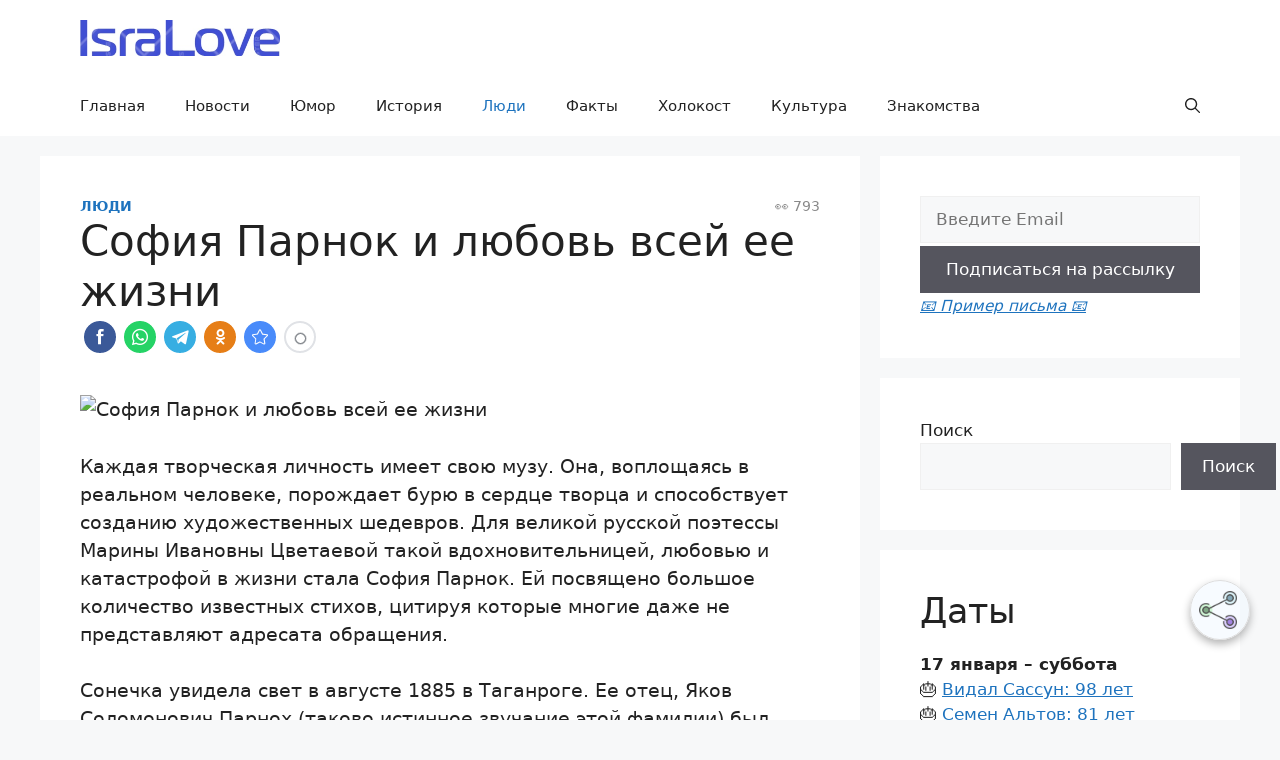

--- FILE ---
content_type: text/html; charset=UTF-8
request_url: https://isralove.org/load/13-1-0-2012
body_size: 19182
content:
<!DOCTYPE html><html lang="ru-RU"><head><meta charset="UTF-8"><title>София Парнок и любовь всей ее жизни &#8212; IsraLove</title><link rel="stylesheet" id="siteground-optimizer-combined-css-1555f3c567fa294be4a0f3dd3422d4c7" href="https://isralove.org/wp-content/uploads/siteground-optimizer-assets/siteground-optimizer-combined-css-1555f3c567fa294be4a0f3dd3422d4c7.css" media="all" /><link rel="preload" href="https://isralove.org/wp-content/uploads/siteground-optimizer-assets/siteground-optimizer-combined-css-1555f3c567fa294be4a0f3dd3422d4c7.css" as="style"><meta name='robots' content='max-image-preview:large' /><meta name="viewport" content="width=device-width, initial-scale=1"><link rel="alternate" type="application/rss+xml" title="IsraLove &raquo; Лента" href="https://isralove.org/feed" /><link rel="alternate" type="application/rss+xml" title="IsraLove &raquo; Лента комментариев" href="https://isralove.org/comments/feed" /><link rel="alternate" type="application/rss+xml" title="IsraLove &raquo; Лента комментариев к &laquo;София Парнок и любовь всей ее жизни&raquo;" href="https://isralove.org/load/13-1-0-2012/feed" /> <style id='wp-img-auto-sizes-contain-inline-css'> img:is([sizes=auto i],[sizes^="auto," i]){contain-intrinsic-size:3000px 1500px}
/*# sourceURL=wp-img-auto-sizes-contain-inline-css */ </style> <style id='wp-emoji-styles-inline-css'> img.wp-smiley, img.emoji {
 display: inline !important;
 border: none !important;
 box-shadow: none !important;
 height: 1em !important;
 width: 1em !important;
 margin: 0 0.07em !important;
 vertical-align: -0.1em !important;
 background: none !important;
 padding: 0 !important;
 }
/*# sourceURL=wp-emoji-styles-inline-css */ </style> <style id='wp-block-library-inline-css'> :root{--wp-block-synced-color:#7a00df;--wp-block-synced-color--rgb:122,0,223;--wp-bound-block-color:var(--wp-block-synced-color);--wp-editor-canvas-background:#ddd;--wp-admin-theme-color:#007cba;--wp-admin-theme-color--rgb:0,124,186;--wp-admin-theme-color-darker-10:#006ba1;--wp-admin-theme-color-darker-10--rgb:0,107,160.5;--wp-admin-theme-color-darker-20:#005a87;--wp-admin-theme-color-darker-20--rgb:0,90,135;--wp-admin-border-width-focus:2px}@media (min-resolution:192dpi){:root{--wp-admin-border-width-focus:1.5px}}.wp-element-button{cursor:pointer}:root .has-very-light-gray-background-color{background-color:#eee}:root .has-very-dark-gray-background-color{background-color:#313131}:root .has-very-light-gray-color{color:#eee}:root .has-very-dark-gray-color{color:#313131}:root .has-vivid-green-cyan-to-vivid-cyan-blue-gradient-background{background:linear-gradient(135deg,#00d084,#0693e3)}:root .has-purple-crush-gradient-background{background:linear-gradient(135deg,#34e2e4,#4721fb 50%,#ab1dfe)}:root .has-hazy-dawn-gradient-background{background:linear-gradient(135deg,#faaca8,#dad0ec)}:root .has-subdued-olive-gradient-background{background:linear-gradient(135deg,#fafae1,#67a671)}:root .has-atomic-cream-gradient-background{background:linear-gradient(135deg,#fdd79a,#004a59)}:root .has-nightshade-gradient-background{background:linear-gradient(135deg,#330968,#31cdcf)}:root .has-midnight-gradient-background{background:linear-gradient(135deg,#020381,#2874fc)}:root{--wp--preset--font-size--normal:16px;--wp--preset--font-size--huge:42px}.has-regular-font-size{font-size:1em}.has-larger-font-size{font-size:2.625em}.has-normal-font-size{font-size:var(--wp--preset--font-size--normal)}.has-huge-font-size{font-size:var(--wp--preset--font-size--huge)}.has-text-align-center{text-align:center}.has-text-align-left{text-align:left}.has-text-align-right{text-align:right}.has-fit-text{white-space:nowrap!important}#end-resizable-editor-section{display:none}.aligncenter{clear:both}.items-justified-left{justify-content:flex-start}.items-justified-center{justify-content:center}.items-justified-right{justify-content:flex-end}.items-justified-space-between{justify-content:space-between}.screen-reader-text{border:0;clip-path:inset(50%);height:1px;margin:-1px;overflow:hidden;padding:0;position:absolute;width:1px;word-wrap:normal!important}.screen-reader-text:focus{background-color:#ddd;clip-path:none;color:#444;display:block;font-size:1em;height:auto;left:5px;line-height:normal;padding:15px 23px 14px;text-decoration:none;top:5px;width:auto;z-index:100000}html :where(.has-border-color){border-style:solid}html :where([style*=border-top-color]){border-top-style:solid}html :where([style*=border-right-color]){border-right-style:solid}html :where([style*=border-bottom-color]){border-bottom-style:solid}html :where([style*=border-left-color]){border-left-style:solid}html :where([style*=border-width]){border-style:solid}html :where([style*=border-top-width]){border-top-style:solid}html :where([style*=border-right-width]){border-right-style:solid}html :where([style*=border-bottom-width]){border-bottom-style:solid}html :where([style*=border-left-width]){border-left-style:solid}html :where(img[class*=wp-image-]){height:auto;max-width:100%}:where(figure){margin:0 0 1em}html :where(.is-position-sticky){--wp-admin--admin-bar--position-offset:var(--wp-admin--admin-bar--height,0px)}@media screen and (max-width:600px){html :where(.is-position-sticky){--wp-admin--admin-bar--position-offset:0px}}
/*# sourceURL=wp-block-library-inline-css */ </style><style id='wp-block-search-inline-css'> .wp-block-search__button{margin-left:10px;word-break:normal}.wp-block-search__button.has-icon{line-height:0}.wp-block-search__button svg{height:1.25em;min-height:24px;min-width:24px;width:1.25em;fill:currentColor;vertical-align:text-bottom}:where(.wp-block-search__button){border:1px solid #ccc;padding:6px 10px}.wp-block-search__inside-wrapper{display:flex;flex:auto;flex-wrap:nowrap;max-width:100%}.wp-block-search__label{width:100%}.wp-block-search.wp-block-search__button-only .wp-block-search__button{box-sizing:border-box;display:flex;flex-shrink:0;justify-content:center;margin-left:0;max-width:100%}.wp-block-search.wp-block-search__button-only .wp-block-search__inside-wrapper{min-width:0!important;transition-property:width}.wp-block-search.wp-block-search__button-only .wp-block-search__input{flex-basis:100%;transition-duration:.3s}.wp-block-search.wp-block-search__button-only.wp-block-search__searchfield-hidden,.wp-block-search.wp-block-search__button-only.wp-block-search__searchfield-hidden .wp-block-search__inside-wrapper{overflow:hidden}.wp-block-search.wp-block-search__button-only.wp-block-search__searchfield-hidden .wp-block-search__input{border-left-width:0!important;border-right-width:0!important;flex-basis:0;flex-grow:0;margin:0;min-width:0!important;padding-left:0!important;padding-right:0!important;width:0!important}:where(.wp-block-search__input){appearance:none;border:1px solid #949494;flex-grow:1;font-family:inherit;font-size:inherit;font-style:inherit;font-weight:inherit;letter-spacing:inherit;line-height:inherit;margin-left:0;margin-right:0;min-width:3rem;padding:8px;text-decoration:unset!important;text-transform:inherit}:where(.wp-block-search__button-inside .wp-block-search__inside-wrapper){background-color:#fff;border:1px solid #949494;box-sizing:border-box;padding:4px}:where(.wp-block-search__button-inside .wp-block-search__inside-wrapper) .wp-block-search__input{border:none;border-radius:0;padding:0 4px}:where(.wp-block-search__button-inside .wp-block-search__inside-wrapper) .wp-block-search__input:focus{outline:none}:where(.wp-block-search__button-inside .wp-block-search__inside-wrapper) :where(.wp-block-search__button){padding:4px 8px}.wp-block-search.aligncenter .wp-block-search__inside-wrapper{margin:auto}.wp-block[data-align=right] .wp-block-search.wp-block-search__button-only .wp-block-search__inside-wrapper{float:right}
/*# sourceURL=https://isralove.org/wp-includes/blocks/search/style.min.css */ </style> <style id='global-styles-inline-css'> :root{--wp--preset--aspect-ratio--square: 1;--wp--preset--aspect-ratio--4-3: 4/3;--wp--preset--aspect-ratio--3-4: 3/4;--wp--preset--aspect-ratio--3-2: 3/2;--wp--preset--aspect-ratio--2-3: 2/3;--wp--preset--aspect-ratio--16-9: 16/9;--wp--preset--aspect-ratio--9-16: 9/16;--wp--preset--color--black: #000000;--wp--preset--color--cyan-bluish-gray: #abb8c3;--wp--preset--color--white: #ffffff;--wp--preset--color--pale-pink: #f78da7;--wp--preset--color--vivid-red: #cf2e2e;--wp--preset--color--luminous-vivid-orange: #ff6900;--wp--preset--color--luminous-vivid-amber: #fcb900;--wp--preset--color--light-green-cyan: #7bdcb5;--wp--preset--color--vivid-green-cyan: #00d084;--wp--preset--color--pale-cyan-blue: #8ed1fc;--wp--preset--color--vivid-cyan-blue: #0693e3;--wp--preset--color--vivid-purple: #9b51e0;--wp--preset--color--contrast: var(--contrast);--wp--preset--color--contrast-2: var(--contrast-2);--wp--preset--color--contrast-3: var(--contrast-3);--wp--preset--color--base: var(--base);--wp--preset--color--base-2: var(--base-2);--wp--preset--color--base-3: var(--base-3);--wp--preset--color--accent: var(--accent);--wp--preset--gradient--vivid-cyan-blue-to-vivid-purple: linear-gradient(135deg,rgb(6,147,227) 0%,rgb(155,81,224) 100%);--wp--preset--gradient--light-green-cyan-to-vivid-green-cyan: linear-gradient(135deg,rgb(122,220,180) 0%,rgb(0,208,130) 100%);--wp--preset--gradient--luminous-vivid-amber-to-luminous-vivid-orange: linear-gradient(135deg,rgb(252,185,0) 0%,rgb(255,105,0) 100%);--wp--preset--gradient--luminous-vivid-orange-to-vivid-red: linear-gradient(135deg,rgb(255,105,0) 0%,rgb(207,46,46) 100%);--wp--preset--gradient--very-light-gray-to-cyan-bluish-gray: linear-gradient(135deg,rgb(238,238,238) 0%,rgb(169,184,195) 100%);--wp--preset--gradient--cool-to-warm-spectrum: linear-gradient(135deg,rgb(74,234,220) 0%,rgb(151,120,209) 20%,rgb(207,42,186) 40%,rgb(238,44,130) 60%,rgb(251,105,98) 80%,rgb(254,248,76) 100%);--wp--preset--gradient--blush-light-purple: linear-gradient(135deg,rgb(255,206,236) 0%,rgb(152,150,240) 100%);--wp--preset--gradient--blush-bordeaux: linear-gradient(135deg,rgb(254,205,165) 0%,rgb(254,45,45) 50%,rgb(107,0,62) 100%);--wp--preset--gradient--luminous-dusk: linear-gradient(135deg,rgb(255,203,112) 0%,rgb(199,81,192) 50%,rgb(65,88,208) 100%);--wp--preset--gradient--pale-ocean: linear-gradient(135deg,rgb(255,245,203) 0%,rgb(182,227,212) 50%,rgb(51,167,181) 100%);--wp--preset--gradient--electric-grass: linear-gradient(135deg,rgb(202,248,128) 0%,rgb(113,206,126) 100%);--wp--preset--gradient--midnight: linear-gradient(135deg,rgb(2,3,129) 0%,rgb(40,116,252) 100%);--wp--preset--font-size--small: 13px;--wp--preset--font-size--medium: 20px;--wp--preset--font-size--large: 36px;--wp--preset--font-size--x-large: 42px;--wp--preset--spacing--20: 0.44rem;--wp--preset--spacing--30: 0.67rem;--wp--preset--spacing--40: 1rem;--wp--preset--spacing--50: 1.5rem;--wp--preset--spacing--60: 2.25rem;--wp--preset--spacing--70: 3.38rem;--wp--preset--spacing--80: 5.06rem;--wp--preset--shadow--natural: 6px 6px 9px rgba(0, 0, 0, 0.2);--wp--preset--shadow--deep: 12px 12px 50px rgba(0, 0, 0, 0.4);--wp--preset--shadow--sharp: 6px 6px 0px rgba(0, 0, 0, 0.2);--wp--preset--shadow--outlined: 6px 6px 0px -3px rgb(255, 255, 255), 6px 6px rgb(0, 0, 0);--wp--preset--shadow--crisp: 6px 6px 0px rgb(0, 0, 0);}:where(.is-layout-flex){gap: 0.5em;}:where(.is-layout-grid){gap: 0.5em;}body .is-layout-flex{display: flex;}.is-layout-flex{flex-wrap: wrap;align-items: center;}.is-layout-flex > :is(*, div){margin: 0;}body .is-layout-grid{display: grid;}.is-layout-grid > :is(*, div){margin: 0;}:where(.wp-block-columns.is-layout-flex){gap: 2em;}:where(.wp-block-columns.is-layout-grid){gap: 2em;}:where(.wp-block-post-template.is-layout-flex){gap: 1.25em;}:where(.wp-block-post-template.is-layout-grid){gap: 1.25em;}.has-black-color{color: var(--wp--preset--color--black) !important;}.has-cyan-bluish-gray-color{color: var(--wp--preset--color--cyan-bluish-gray) !important;}.has-white-color{color: var(--wp--preset--color--white) !important;}.has-pale-pink-color{color: var(--wp--preset--color--pale-pink) !important;}.has-vivid-red-color{color: var(--wp--preset--color--vivid-red) !important;}.has-luminous-vivid-orange-color{color: var(--wp--preset--color--luminous-vivid-orange) !important;}.has-luminous-vivid-amber-color{color: var(--wp--preset--color--luminous-vivid-amber) !important;}.has-light-green-cyan-color{color: var(--wp--preset--color--light-green-cyan) !important;}.has-vivid-green-cyan-color{color: var(--wp--preset--color--vivid-green-cyan) !important;}.has-pale-cyan-blue-color{color: var(--wp--preset--color--pale-cyan-blue) !important;}.has-vivid-cyan-blue-color{color: var(--wp--preset--color--vivid-cyan-blue) !important;}.has-vivid-purple-color{color: var(--wp--preset--color--vivid-purple) !important;}.has-black-background-color{background-color: var(--wp--preset--color--black) !important;}.has-cyan-bluish-gray-background-color{background-color: var(--wp--preset--color--cyan-bluish-gray) !important;}.has-white-background-color{background-color: var(--wp--preset--color--white) !important;}.has-pale-pink-background-color{background-color: var(--wp--preset--color--pale-pink) !important;}.has-vivid-red-background-color{background-color: var(--wp--preset--color--vivid-red) !important;}.has-luminous-vivid-orange-background-color{background-color: var(--wp--preset--color--luminous-vivid-orange) !important;}.has-luminous-vivid-amber-background-color{background-color: var(--wp--preset--color--luminous-vivid-amber) !important;}.has-light-green-cyan-background-color{background-color: var(--wp--preset--color--light-green-cyan) !important;}.has-vivid-green-cyan-background-color{background-color: var(--wp--preset--color--vivid-green-cyan) !important;}.has-pale-cyan-blue-background-color{background-color: var(--wp--preset--color--pale-cyan-blue) !important;}.has-vivid-cyan-blue-background-color{background-color: var(--wp--preset--color--vivid-cyan-blue) !important;}.has-vivid-purple-background-color{background-color: var(--wp--preset--color--vivid-purple) !important;}.has-black-border-color{border-color: var(--wp--preset--color--black) !important;}.has-cyan-bluish-gray-border-color{border-color: var(--wp--preset--color--cyan-bluish-gray) !important;}.has-white-border-color{border-color: var(--wp--preset--color--white) !important;}.has-pale-pink-border-color{border-color: var(--wp--preset--color--pale-pink) !important;}.has-vivid-red-border-color{border-color: var(--wp--preset--color--vivid-red) !important;}.has-luminous-vivid-orange-border-color{border-color: var(--wp--preset--color--luminous-vivid-orange) !important;}.has-luminous-vivid-amber-border-color{border-color: var(--wp--preset--color--luminous-vivid-amber) !important;}.has-light-green-cyan-border-color{border-color: var(--wp--preset--color--light-green-cyan) !important;}.has-vivid-green-cyan-border-color{border-color: var(--wp--preset--color--vivid-green-cyan) !important;}.has-pale-cyan-blue-border-color{border-color: var(--wp--preset--color--pale-cyan-blue) !important;}.has-vivid-cyan-blue-border-color{border-color: var(--wp--preset--color--vivid-cyan-blue) !important;}.has-vivid-purple-border-color{border-color: var(--wp--preset--color--vivid-purple) !important;}.has-vivid-cyan-blue-to-vivid-purple-gradient-background{background: var(--wp--preset--gradient--vivid-cyan-blue-to-vivid-purple) !important;}.has-light-green-cyan-to-vivid-green-cyan-gradient-background{background: var(--wp--preset--gradient--light-green-cyan-to-vivid-green-cyan) !important;}.has-luminous-vivid-amber-to-luminous-vivid-orange-gradient-background{background: var(--wp--preset--gradient--luminous-vivid-amber-to-luminous-vivid-orange) !important;}.has-luminous-vivid-orange-to-vivid-red-gradient-background{background: var(--wp--preset--gradient--luminous-vivid-orange-to-vivid-red) !important;}.has-very-light-gray-to-cyan-bluish-gray-gradient-background{background: var(--wp--preset--gradient--very-light-gray-to-cyan-bluish-gray) !important;}.has-cool-to-warm-spectrum-gradient-background{background: var(--wp--preset--gradient--cool-to-warm-spectrum) !important;}.has-blush-light-purple-gradient-background{background: var(--wp--preset--gradient--blush-light-purple) !important;}.has-blush-bordeaux-gradient-background{background: var(--wp--preset--gradient--blush-bordeaux) !important;}.has-luminous-dusk-gradient-background{background: var(--wp--preset--gradient--luminous-dusk) !important;}.has-pale-ocean-gradient-background{background: var(--wp--preset--gradient--pale-ocean) !important;}.has-electric-grass-gradient-background{background: var(--wp--preset--gradient--electric-grass) !important;}.has-midnight-gradient-background{background: var(--wp--preset--gradient--midnight) !important;}.has-small-font-size{font-size: var(--wp--preset--font-size--small) !important;}.has-medium-font-size{font-size: var(--wp--preset--font-size--medium) !important;}.has-large-font-size{font-size: var(--wp--preset--font-size--large) !important;}.has-x-large-font-size{font-size: var(--wp--preset--font-size--x-large) !important;}
/*# sourceURL=global-styles-inline-css */ </style> <style id='classic-theme-styles-inline-css'> /*! This file is auto-generated */
.wp-block-button__link{color:#fff;background-color:#32373c;border-radius:9999px;box-shadow:none;text-decoration:none;padding:calc(.667em + 2px) calc(1.333em + 2px);font-size:1.125em}.wp-block-file__button{background:#32373c;color:#fff;text-decoration:none}
/*# sourceURL=/wp-includes/css/classic-themes.min.css */ </style> <style id='generate-style-inline-css'> body{background-color:var(--base-2);color:var(--contrast);}a{color:var(--accent);}a{text-decoration:underline;}.entry-title a, .site-branding a, a.button, .wp-block-button__link, .main-navigation a{text-decoration:none;}a:hover, a:focus, a:active{color:var(--contrast);}.wp-block-group__inner-container{max-width:1200px;margin-left:auto;margin-right:auto;}.site-header .header-image{width:200px;}.generate-back-to-top{font-size:20px;border-radius:3px;position:fixed;bottom:30px;right:30px;line-height:40px;width:40px;text-align:center;z-index:10;transition:opacity 300ms ease-in-out;opacity:0.1;transform:translateY(1000px);}.generate-back-to-top__show{opacity:1;transform:translateY(0);}:root{--contrast:#222222;--contrast-2:#575760;--contrast-3:#b2b2be;--base:#f0f0f0;--base-2:#f7f8f9;--base-3:#ffffff;--accent:#1e73be;}:root .has-contrast-color{color:var(--contrast);}:root .has-contrast-background-color{background-color:var(--contrast);}:root .has-contrast-2-color{color:var(--contrast-2);}:root .has-contrast-2-background-color{background-color:var(--contrast-2);}:root .has-contrast-3-color{color:var(--contrast-3);}:root .has-contrast-3-background-color{background-color:var(--contrast-3);}:root .has-base-color{color:var(--base);}:root .has-base-background-color{background-color:var(--base);}:root .has-base-2-color{color:var(--base-2);}:root .has-base-2-background-color{background-color:var(--base-2);}:root .has-base-3-color{color:var(--base-3);}:root .has-base-3-background-color{background-color:var(--base-3);}:root .has-accent-color{color:var(--accent);}:root .has-accent-background-color{background-color:var(--accent);}.gp-modal:not(.gp-modal--open):not(.gp-modal--transition){display:none;}.gp-modal--transition:not(.gp-modal--open){pointer-events:none;}.gp-modal-overlay:not(.gp-modal-overlay--open):not(.gp-modal--transition){display:none;}.gp-modal__overlay{display:none;position:fixed;top:0;left:0;right:0;bottom:0;background:rgba(0,0,0,0.2);display:flex;justify-content:center;align-items:center;z-index:10000;backdrop-filter:blur(3px);transition:opacity 500ms ease;opacity:0;}.gp-modal--open:not(.gp-modal--transition) .gp-modal__overlay{opacity:1;}.gp-modal__container{max-width:100%;max-height:100vh;transform:scale(0.9);transition:transform 500ms ease;padding:0 10px;}.gp-modal--open:not(.gp-modal--transition) .gp-modal__container{transform:scale(1);}.search-modal-fields{display:flex;}.gp-search-modal .gp-modal__overlay{align-items:flex-start;padding-top:25vh;background:var(--gp-search-modal-overlay-bg-color);}.search-modal-form{width:500px;max-width:100%;background-color:var(--gp-search-modal-bg-color);color:var(--gp-search-modal-text-color);}.search-modal-form .search-field, .search-modal-form .search-field:focus{width:100%;height:60px;background-color:transparent;border:0;appearance:none;color:currentColor;}.search-modal-fields button, .search-modal-fields button:active, .search-modal-fields button:focus, .search-modal-fields button:hover{background-color:transparent;border:0;color:currentColor;width:60px;}.top-bar{background-color:#636363;color:#ffffff;}.top-bar a{color:#ffffff;}.top-bar a:hover{color:#303030;}.site-header{background-color:var(--base-3);}.main-title a,.main-title a:hover{color:var(--contrast);}.site-description{color:var(--contrast-2);}.mobile-menu-control-wrapper .menu-toggle,.mobile-menu-control-wrapper .menu-toggle:hover,.mobile-menu-control-wrapper .menu-toggle:focus,.has-inline-mobile-toggle #site-navigation.toggled{background-color:rgba(0, 0, 0, 0.02);}.main-navigation,.main-navigation ul ul{background-color:var(--base-3);}.main-navigation .main-nav ul li a, .main-navigation .menu-toggle, .main-navigation .menu-bar-items{color:var(--contrast);}.main-navigation .main-nav ul li:not([class*="current-menu-"]):hover > a, .main-navigation .main-nav ul li:not([class*="current-menu-"]):focus > a, .main-navigation .main-nav ul li.sfHover:not([class*="current-menu-"]) > a, .main-navigation .menu-bar-item:hover > a, .main-navigation .menu-bar-item.sfHover > a{color:var(--accent);}button.menu-toggle:hover,button.menu-toggle:focus{color:var(--contrast);}.main-navigation .main-nav ul li[class*="current-menu-"] > a{color:var(--accent);}.navigation-search input[type="search"],.navigation-search input[type="search"]:active, .navigation-search input[type="search"]:focus, .main-navigation .main-nav ul li.search-item.active > a, .main-navigation .menu-bar-items .search-item.active > a{color:var(--accent);}.main-navigation ul ul{background-color:var(--base);}.separate-containers .inside-article, .separate-containers .comments-area, .separate-containers .page-header, .one-container .container, .separate-containers .paging-navigation, .inside-page-header{background-color:var(--base-3);}.entry-title a{color:var(--contrast);}.entry-title a:hover{color:var(--contrast-2);}.entry-meta{color:var(--contrast-2);}.sidebar .widget{background-color:var(--base-3);}.footer-widgets{background-color:var(--base-3);}.site-info{background-color:var(--base-3);}input[type="text"],input[type="email"],input[type="url"],input[type="password"],input[type="search"],input[type="tel"],input[type="number"],textarea,select{color:var(--contrast);background-color:var(--base-2);border-color:var(--base);}input[type="text"]:focus,input[type="email"]:focus,input[type="url"]:focus,input[type="password"]:focus,input[type="search"]:focus,input[type="tel"]:focus,input[type="number"]:focus,textarea:focus,select:focus{color:var(--contrast);background-color:var(--base-2);border-color:var(--contrast-3);}button,html input[type="button"],input[type="reset"],input[type="submit"],a.button,a.wp-block-button__link:not(.has-background){color:#ffffff;background-color:#55555e;}button:hover,html input[type="button"]:hover,input[type="reset"]:hover,input[type="submit"]:hover,a.button:hover,button:focus,html input[type="button"]:focus,input[type="reset"]:focus,input[type="submit"]:focus,a.button:focus,a.wp-block-button__link:not(.has-background):active,a.wp-block-button__link:not(.has-background):focus,a.wp-block-button__link:not(.has-background):hover{color:#ffffff;background-color:#3f4047;}a.generate-back-to-top{background-color:rgba( 0,0,0,0.4 );color:#ffffff;}a.generate-back-to-top:hover,a.generate-back-to-top:focus{background-color:rgba( 0,0,0,0.6 );color:#ffffff;}:root{--gp-search-modal-bg-color:var(--base-3);--gp-search-modal-text-color:var(--contrast);--gp-search-modal-overlay-bg-color:rgba(0,0,0,0.2);}@media (max-width:768px){.main-navigation .menu-bar-item:hover > a, .main-navigation .menu-bar-item.sfHover > a{background:none;color:var(--contrast);}}.nav-below-header .main-navigation .inside-navigation.grid-container, .nav-above-header .main-navigation .inside-navigation.grid-container{padding:0px 20px 0px 20px;}.site-main .wp-block-group__inner-container{padding:40px;}.separate-containers .paging-navigation{padding-top:20px;padding-bottom:20px;}.entry-content .alignwide, body:not(.no-sidebar) .entry-content .alignfull{margin-left:-40px;width:calc(100% + 80px);max-width:calc(100% + 80px);}.rtl .menu-item-has-children .dropdown-menu-toggle{padding-left:20px;}.rtl .main-navigation .main-nav ul li.menu-item-has-children > a{padding-right:20px;}@media (max-width:768px){.separate-containers .inside-article, .separate-containers .comments-area, .separate-containers .page-header, .separate-containers .paging-navigation, .one-container .site-content, .inside-page-header{padding:30px;}.site-main .wp-block-group__inner-container{padding:30px;}.inside-top-bar{padding-right:30px;padding-left:30px;}.inside-header{padding-right:30px;padding-left:30px;}.widget-area .widget{padding-top:30px;padding-right:30px;padding-bottom:30px;padding-left:30px;}.footer-widgets-container{padding-top:30px;padding-right:30px;padding-bottom:30px;padding-left:30px;}.inside-site-info{padding-right:30px;padding-left:30px;}.entry-content .alignwide, body:not(.no-sidebar) .entry-content .alignfull{margin-left:-30px;width:calc(100% + 60px);max-width:calc(100% + 60px);}.one-container .site-main .paging-navigation{margin-bottom:20px;}}/* End cached CSS */.is-right-sidebar{width:30%;}.is-left-sidebar{width:30%;}.site-content .content-area{width:70%;}@media (max-width:768px){.main-navigation .menu-toggle,.sidebar-nav-mobile:not(#sticky-placeholder){display:block;}.main-navigation ul,.gen-sidebar-nav,.main-navigation:not(.slideout-navigation):not(.toggled) .main-nav > ul,.has-inline-mobile-toggle #site-navigation .inside-navigation > *:not(.navigation-search):not(.main-nav){display:none;}.nav-align-right .inside-navigation,.nav-align-center .inside-navigation{justify-content:space-between;}}
/*# sourceURL=generate-style-inline-css */ </style><link rel="https://api.w.org/" href="https://isralove.org/wp-json/" /><link rel="alternate" title="JSON" type="application/json" href="https://isralove.org/wp-json/wp/v2/posts/2263" /><link rel="EditURI" type="application/rsd+xml" title="RSD" href="https://isralove.org/xmlrpc.php?rsd" /><meta name="generator" content="WordPress 6.9" /><link rel="canonical" href="https://isralove.org/load/13-1-0-2012" /><link rel='shortlink' href='https://isralove.org/?p=2263' /><link rel="icon" href="https://isralove.org/wp-content/uploads/2024/05/cropped-Zvezda-Davida-512-32x32.png" sizes="32x32" /><link rel="icon" href="https://isralove.org/wp-content/uploads/2024/05/cropped-Zvezda-Davida-512-192x192.png" sizes="192x192" /><link rel="apple-touch-icon" href="https://isralove.org/wp-content/uploads/2024/05/cropped-Zvezda-Davida-512-180x180.png" /><meta name="msapplication-TileImage" content="https://isralove.org/wp-content/uploads/2024/05/cropped-Zvezda-Davida-512-270x270.png" /> <style id="wp-custom-css"> /* убрать превью в записях */
.single .featured-image {
 display: none;
}  /* Категории и просмотры */
.category-list {
 color: #ccc;
 font-size: .875rem;
 font-weight: 700;
 text-transform: uppercase;
}
.category-list a {
 text-decoration: none;
}
.category-list a + a::before {
 content: '/';
 color: #999;
 padding: 0 5px;
}
.views {
 float: right;
 font-size: 100%;
 color: #888;
 font-weight: normal;
}
fonq1 {font-size:18pt;display: block;max-width: 100%;padding: 30px;text-align:center; background: linear-gradient(-45deg, #FCD69D 50%,#E9E9E9 50%); -ms-user-select: none;-moz-user-select: none;-webkit-user-select: none; user-select: none;border-radius: 10px;}
fonq2 {font-size:18pt;display: block;max-width: 100%;padding: 30px;text-align:left; -ms-user-select: none;-moz-user-select: none;-webkit-user-select: none; user-select: none;border-radius: 10px;}
mfoto{display: block;float:left;padding-right:15px;}
.polosa {background-image:url(/u-old-site/img/polosa.jpg);clear:both;margin: 0 auto;height:38px;width:297px;margin-bottom:20px}
.img_first {width:100%;}
.width_400 {
 margin: 20px 0;
 width: 100%;
 height: auto;
}
.no1000px_mob{display:none; width: 100%;}
 .no1000px_des{display:block; width: 100%;}
@media screen and (max-width: 650px) {
 .no1000px_des{display:none;}
 .no1000px_mob{display:block;}
 }
 /* Полупрозрачная круглая кнопка Поделится */
 .share-btn {
 position: fixed;
 bottom: 80px;
 right: 30px;
 width: 60px;
 height: 60px;
 background-color: rgba(240, 248, 255, 0.5);
 border-radius: 50%;
 display: flex;
 justify-content: center;
 align-items: center;
 box-shadow: 0 4px 8px rgba(0, 0, 0, 0.3);
 cursor: pointer;
 z-index: 1000; /* Кнопка будет поверх всего */
 transition: background-color 0.3s ease;
 border: 1px solid #ddd;
 }
 .share-btn img {
 width: 38px;
 height: 38px;
 margin-left: -5px;
 }
/* Увеличим шрифт текста */
.entry-content {
 font-size: 19px; 
 line-height: 1.5;
}
/* Увеличим шрифт краткого содержания */
.entry-summary,
.entry-summary p {
 font-size: 19px;
 line-height: 1.50;
}
.tags-links {margin-top: 4px;}
.tags-links a {
 background: #444;
 color: #eee;
 display: inline-block;
 font-size: 12px;
 line-height: 20px;
 margin: 0 4px 0 0;
 padding: 0 8px;
 text-transform: uppercase;
 text-decoration: none;
} </style><meta property="yandex_recommendations_category" content="Люди"/><meta property="yandex_recommendations_image" content="https://isralove.org/wp-content/uploads/2018/04/2012-1.jpg"/><meta property="og:site_name" content="IsraLove" /><meta property="og:type" content="article" /><meta property="og:image" content="https://isralove.org/wp-content/uploads/2018/04/2012-1.jpg" /><meta property="og:url" content="https://isralove.org/load/13-1-0-2012" /><meta property="og:description" content="Каждая творческая личность имеет свою музу. Она, воплощаясь в реальном человеке, порождает бурю в сердце творца и способствует созданию художественных" /><meta name="description" content="Каждая творческая личность имеет свою музу. Она, воплощаясь в реальном человеке, порождает бурю в сердце творца и способствует созданию художественных"/><meta property="fb:app_id" content="1160831187339796" /><meta property="fb:admins" content="psolovev"/><meta property="og:title" content="София Парнок и любовь всей ее жизни" /> <script async src="https://pagead2.googlesyndication.com/pagead/js/adsbygoogle.js?client=ca-pub-3581109223546999"
 crossorigin="anonymous"></script> <!-- Yandex Native Ads --> <script>window.yaContextCb=window.yaContextCb||[]</script> <script src="https://yandex.ru/ads/system/context.js" async></script></head><body class="wp-singular post-template-default single single-post postid-2263 single-format-standard wp-custom-logo wp-embed-responsive wp-theme-generatepress right-sidebar nav-below-header separate-containers header-aligned-left dropdown-hover featured-image-active" itemtype="https://schema.org/Blog" itemscope> <a class="screen-reader-text skip-link" href="#content" title="Перейти к содержимому">Перейти к содержимому</a><header class="site-header" id="masthead" aria-label="Сайт"  itemtype="https://schema.org/WPHeader" itemscope><div class="inside-header grid-container"><div class="site-logo"> <a href="https://isralove.org/" rel="home"> <img  class="header-image is-logo-image" alt="IsraLove" src="https://isralove.org/wp-content/uploads/2024/05/logo.jpg" width="396" height="72" /> </a></div></div></header><nav class="main-navigation has-menu-bar-items sub-menu-right" id="site-navigation" aria-label="Основной"  itemtype="https://schema.org/SiteNavigationElement" itemscope><div class="inside-navigation grid-container"> <button class="menu-toggle" aria-controls="primary-menu" aria-expanded="false"> <span class="gp-icon icon-menu-bars"><svg viewBox="0 0 512 512" aria-hidden="true" xmlns="http://www.w3.org/2000/svg" width="1em" height="1em"><path d="M0 96c0-13.255 10.745-24 24-24h464c13.255 0 24 10.745 24 24s-10.745 24-24 24H24c-13.255 0-24-10.745-24-24zm0 160c0-13.255 10.745-24 24-24h464c13.255 0 24 10.745 24 24s-10.745 24-24 24H24c-13.255 0-24-10.745-24-24zm0 160c0-13.255 10.745-24 24-24h464c13.255 0 24 10.745 24 24s-10.745 24-24 24H24c-13.255 0-24-10.745-24-24z" /></svg><svg viewBox="0 0 512 512" aria-hidden="true" xmlns="http://www.w3.org/2000/svg" width="1em" height="1em"><path d="M71.029 71.029c9.373-9.372 24.569-9.372 33.942 0L256 222.059l151.029-151.03c9.373-9.372 24.569-9.372 33.942 0 9.372 9.373 9.372 24.569 0 33.942L289.941 256l151.03 151.029c9.372 9.373 9.372 24.569 0 33.942-9.373 9.372-24.569 9.372-33.942 0L256 289.941l-151.029 151.03c-9.373 9.372-24.569 9.372-33.942 0-9.372-9.373-9.372-24.569 0-33.942L222.059 256 71.029 104.971c-9.372-9.373-9.372-24.569 0-33.942z" /></svg></span><span class="mobile-menu">Меню</span> </button><div id="primary-menu" class="main-nav"><ul id="menu-glavnaya" class=" menu sf-menu"><li id="menu-item-741" class="menu-item menu-item-type-custom menu-item-object-custom menu-item-741"><a href="/">Главная</a></li><li id="menu-item-742" class="menu-item menu-item-type-custom menu-item-object-custom menu-item-742"><a href="/top/news">Новости</a></li><li id="menu-item-164" class="menu-item menu-item-type-taxonomy menu-item-object-category menu-item-164"><a href="https://isralove.org/top/umor">Юмор</a></li><li id="menu-item-749" class="menu-item menu-item-type-taxonomy menu-item-object-category menu-item-749"><a href="https://isralove.org/top/istariya">История</a></li><li id="menu-item-750" class="menu-item menu-item-type-taxonomy menu-item-object-category current-post-ancestor current-menu-parent current-post-parent menu-item-750"><a href="https://isralove.org/top/lyudi">Люди</a></li><li id="menu-item-752" class="menu-item menu-item-type-taxonomy menu-item-object-category menu-item-752"><a href="https://isralove.org/top/fackt">Факты</a></li><li id="menu-item-163" class="menu-item menu-item-type-taxonomy menu-item-object-category menu-item-163"><a href="https://isralove.org/top/holokost">Холокост</a></li><li id="menu-item-751" class="menu-item menu-item-type-taxonomy menu-item-object-category menu-item-751"><a href="https://isralove.org/top/kultura">Культура</a></li><li id="menu-item-9099" class="menu-item menu-item-type-custom menu-item-object-custom menu-item-9099"><a href="https://rusdate.net/?tid=7430">Знакомства</a></li></ul></div><div class="menu-bar-items"> <span class="menu-bar-item"> <a href="#" role="button" aria-label="Открыть поиск" aria-haspopup="dialog" aria-controls="gp-search" data-gpmodal-trigger="gp-search"><span class="gp-icon icon-search"><svg viewBox="0 0 512 512" aria-hidden="true" xmlns="http://www.w3.org/2000/svg" width="1em" height="1em"><path fill-rule="evenodd" clip-rule="evenodd" d="M208 48c-88.366 0-160 71.634-160 160s71.634 160 160 160 160-71.634 160-160S296.366 48 208 48zM0 208C0 93.125 93.125 0 208 0s208 93.125 208 208c0 48.741-16.765 93.566-44.843 129.024l133.826 134.018c9.366 9.379 9.355 24.575-.025 33.941-9.379 9.366-24.575 9.355-33.941-.025L337.238 370.987C301.747 399.167 256.839 416 208 416 93.125 416 0 322.875 0 208z" /></svg><svg viewBox="0 0 512 512" aria-hidden="true" xmlns="http://www.w3.org/2000/svg" width="1em" height="1em"><path d="M71.029 71.029c9.373-9.372 24.569-9.372 33.942 0L256 222.059l151.029-151.03c9.373-9.372 24.569-9.372 33.942 0 9.372 9.373 9.372 24.569 0 33.942L289.941 256l151.03 151.029c9.372 9.373 9.372 24.569 0 33.942-9.373 9.372-24.569 9.372-33.942 0L256 289.941l-151.029 151.03c-9.373 9.372-24.569 9.372-33.942 0-9.372-9.373-9.372-24.569 0-33.942L222.059 256 71.029 104.971c-9.372-9.373-9.372-24.569 0-33.942z" /></svg></span></a> </span></div></div></nav><div class="site grid-container container hfeed" id="page"><div class="site-content" id="content"><div class="content-area" id="primary"><main class="site-main" id="main"><article id="post-2263" class="post-2263 post type-post status-publish format-standard has-post-thumbnail hentry category-lyudi" itemtype="https://schema.org/CreativeWork" itemscope><div class="inside-article"><div class="featured-image page-header-image-single grid-container grid-parent"> <img width="660" height="371" src="https://isralove.org/wp-content/uploads/2018/04/2012-1.jpg" class="attachment-full size-full wp-post-image" alt="" itemprop="image" decoding="async" fetchpriority="high" /></div><header class="entry-header"><div class="category-list"> <a href="https://isralove.org/top/lyudi">Люди</a><div class="views"> &#128064; 793</div></div><h1 class="entry-title" itemprop="headline">София Парнок и любовь всей ее жизни</h1> <!-- uSocial --> <script async src="https://usocial.pro/usocial/usocial.js?uid=e29014ca86f77490&v=6.1.5" data-script="usocial" charset="utf-8"></script><div class="uSocial-Share" data-pid="d06429740da65943ca18acb79a0c7d74" data-type="share" data-options="round,style1,default,absolute,horizontal,size32,counter1,counter-after,nomobile,mobile_position_right,cutUrl" data-url="<?php echo get_permalink(); ?>" data-img="https://isralove.org" data-social="fb,wa,telegram,ok,bookmarks"></div> <!-- /uSocial --></header><div class="entry-content" itemprop="text"><p><img decoding="async" src="[data-uri]" data-src="/u-old-site/img/2/2012-1.jpg" alt="София Парнок и любовь всей ее жизни" class="img_first lazyload"><noscript><img decoding="async" src="/u-old-site/img/2/2012-1.jpg" alt="София Парнок и любовь всей ее жизни" class="img_first lazyload"></noscript></p><p>Каждая творческая личность имеет свою музу. Она, воплощаясь в реальном человеке, порождает бурю в сердце творца и способствует созданию художественных шедевров. Для великой русской поэтессы Марины Ивановны Цветаевой такой вдохновительницей, любовью и катастрофой в жизни стала София Парнок. Ей посвящено большое количество известных стихов, цитируя которые многие даже не представляют адресата обращения.</p><p> Сонечка увидела свет в августе 1885 в Таганроге. Ее отец, Яков Соломонович Парнох (таково истинное звучание этой фамилии) был почетным гражданином города и владельцем аптеки, где сам трудился провизором. Мать, Александра Абрамовна, была из числа первого поколения женщин-врачей России. Семейство Парнох было состоятельным и входило в интеллектуально-культурную городскую элиту. Их дети получили отличное образование. С ранних лет они обучались музыкальной грамоте, чтению, изучали немецкий и французский языки.</p><p> Соня была старшим ребенком в семье. С рождением близнецов Валентина и Елизаветы, появившихся спустя 10 лет после Софии, связана трагедия в благополучной жизни семьи. Александра Абрамовна, подарив жизнь своим потомкам, умерла во время родов. Через некоторое время отец сочетался браком с гувернанткой, которая практически сразу вызвала неприязнь у Сони. Это привело к появлению отчуждения и холодным отношениям отца со старшей дочкой, для которой жизнь в родном доме стала тяжелейшей ношей.</p><p> С раннего возраста Соня стала писать стихи, в которых после смерти матери изливала всю свою боль и тоску. Вероятно, с того времени у замкнутой и своенравной девочки в глазах появилась трагическая безысходность, которая осталась с ней на всю оставшуюся жизнь.</p><p> После окончания с золотой медалью Женской Мариинской гимназии в Таганроге София в 1903 отправилась в Женевскую консерваторию. Стихи периода ученичества остались в поэтических строках и набросках, записанных в тетрадях. В течение года она обучалась в Швейцарии, в Женевской консерватории, научившись великолепно играть на фортепиано. Вернувшись в Россию, София в Петербурге предприняла попытку продолжить свое музыкальное образование. Но спустя некоторое время поняла, что профессионально заниматься музыкой она не хочет. В 1905 она оставила городскую консерваторию. Не пошла на пользу и ее учеба на юридическом факультете Бестужевских курсов, которые девушка не закончила. К этому времени относится ее кратковременная страсть к Надежде Поляковой, которая быстро остыла, чуть было не завершившись трагедией.</p><p> Вскоре София и известный литератор Владимир Волькштейн сочетались законным браком по иудейским канонам. Однако совместная жизнь была кратковременной. Молодая женщина вновь стала искать утешения у подруг.</p><p> Перед Первой мировой литературный салон критика Аделаиды Герцык считался местом, где собирались талантливые московские поэтессы. Там и повстречались Цветаева и Парнок. 23-летняя Марина была замужем за любящим ее Сергеем Эфроном, имела двухлетнюю дочку Ариадну.</p><p> В гостиной, куда вошла София, Цветаева полулежала в кресле. Аромат дорогих сигарет и изысканных духов, бело-черное одеяние, подчеркивающее противоречивость личности, грациозные движения, властные губы, резко очерченный подбородок – все это сразу привлекло внимание Марины. Очарование исходило от притягательной ауры греха, нежного хрипловатого голоса, соблазнительного взгляда зовущих глаз, трепетного движения изящных пальчиков Софии, которыми она доставала платок из сумочки. Против всего этого Цветаева устоять не могла. Зажженная спичка, поднесенная к сигарете незнакомки, стала началом их бурного романа.</p><p> Марина была представлена гостье в качестве названной дочери хозяйки салона. После этой встречи было несколько безудержных лет, когда сердце буквально неслось вскачь в неведомую даль.</p><p> Однажды Марина увидела Софию, которая каталась на извозчике с симпатичной девицей. Пламя негодования охватило поэтессу, укрепив ее любовные чувства. В это время ею было создано первое произведение, посвященное подруге, а также пришла уверенность в том, что сердце Сони должно всецело принадлежать ей одной.</p><p> <q2>Мне кажется, нам было бы с тобой <br /> Так нежно, так остро, так нестерпимо&#8230; <br /> Не оттого ль в строптивости тупой, <br /> Не откликаясь, ты проходишь мимо?</p><p> И лучше так! Пускай же хлынет мгла <br /> И ночь разверзнется ещё бездонней &#8212; <br /> А то я умереть бы не могла: <br /> Я жизнь пила бы из твоих ладоней!</p><p> Какие б сны нам снились наяву, <br /> Какою музыкой бы нас качало &#8212; <br /> Как лодочку качает у причала!.. <br /> Но полно. Проходи. Я не зову.</q2></p><p> Невзирая на общественное мнение, зимой 1915 молодые женщины отправились в путешествие, посетив Ростов, Коктебель, Святогорье. Цветаева не обращала ни на кого внимания, считая себя не такой, как все.</p><p> А Сергей Эфрон терпеливо ожидал, когда пагубная страсть остынет. Не дождавшись, отправился воевать. В это время Марина написала цикл стихотворений под недвусмысленным названием «Подруге», в которых откровенно признавалась Софии в любви. Это может показаться странным, но Цветаева искренне любила и своего супруга, переживала за него.</p><p> И хотя к моменту встречи с Парнок Марина уже была матерью, однако ощущала себя дитем, которому недостает нежности. Она существовала в собственном иллюзорном поэтическом мире. Вероятно, не познав истинной страсти с супругом, Цветаева с легкостью вступила в интимные отношения с эротичной женщиной с наклонностями лесбиянки, которая стала для нее и опытной любовницей, и нежной матерью.</p><p> В тот период Парнок и Цветаева были признанными авторами, стихи которых активно публиковались. Естественно, что между ними возникло творческое соперничество. Поначалу София пыталась сдерживаться, ставя на первое место удовлетворение желаний плоти. Но постепенно теперь уже у Марины стали прослеживаться мрачные нотки, которые касались любимой подруги. Но все же она продолжала считать, что любовь мужчин скучна и неинтересна, и предаваться неге в квартире, специально снятой для этих целей на Арбате.</p><p> Но связь во грехе будущего не имеет. Она обречена. Так произошло у Цветаевой и Парнок. Зимой 1916 в гостях у Марины был Осип Мандельштам, с которым она гуляла по городу, читала ему новые стихотворения, обсуждала творчество собратьев по литературе. А потом Поэтесса пришла к подруге, у которой застала другую женщину. Нестерпимая боль пронзила сердце Цветаевой, которая, тем не менее, гордо, ни слова не сказав, покинула квартиру.</p><p> Марина внешне показывала равнодушие к случившемуся. Она хладнокровно отнеслась и к известию о смерти Софии. Однако это была только видимость. Как известно, от прошедших событий убежать нельзя.</p><p> Расставшись с Цветаевой, Парнок имела любовные связи с несколькими дамами. Одна из них – Нина Веденеева, отношения с которой оставили след в замечательных поэтических произведениях Софии, и на руках которой у нее разорвалось сердце. Однако память о Марине была жива, о чем свидетельствует фото Цветаевой, стоявшее до последнего дня у кровати Парнок.</p></div><div style="text-align:right;margin:5px 0px 3px 0px;"> &#128589; <a href="/avtor?Эдуард_Блокчейн">Эдуард Блокчейн</a></div> <!-- uSocial --> <script async src="https://usocial.pro/usocial/usocial.js?uid=e29014ca86f77490&v=6.1.5" data-script="usocial" charset="utf-8"></script><div class="uSocial-Share" data-pid="d06429740da65943ca18acb79a0c7d74" data-type="share" data-options="round,style1,default,absolute,horizontal,size32,counter1,counter-after,nomobile,mobile_position_right,cutUrl" data-url="<?php echo get_permalink(); ?>" data-img="https://isralove.org" data-social="fb,wa,telegram,ok,bookmarks"></div> <!-- /uSocial --><div style="font-size:80%;color:#777;"><i>Приглашаем в наш телеграм: <a href="https://t.me/israloveorg" target="_blank">Мой Израиль</a></i></div><div class="tags-links"> <a href="/?s=любовь" rel="tag">любовь</a><a href="/?s=евреи-поэты" rel="tag">евреи-поэты</a><a href="/?s=Марина Цветаева" rel="tag">Марина Цветаева</a><a href="/?s=София Парнок" rel="tag">София Парнок</a></div></div> <br /><script async src="https://pagead2.googlesyndication.com/pagead/js/adsbygoogle.js?client=ca-pub-3581109223546999"
 crossorigin="anonymous"></script> <!-- WP_IL_adapt --> <ins class="adsbygoogle"
 style="display:block"
 data-ad-client="ca-pub-3581109223546999"
 data-ad-slot="3891236091"
 data-ad-format="auto"
 data-full-width-responsive="true"></ins> <script> (adsbygoogle = window.adsbygoogle || []).push({}); </script> <!-- Yandex.RTB R-A-1598480-9 реклама яндекса только в России --><div id="yandex_rtb_R-A-1598480-9"></div> <script> window.yaContextCb.push(() => {
 Ya.Context.AdvManager.render({
 "blockId": "R-A-1598480-9",
 "renderTo": "yandex_rtb_R-A-1598480-9"
 })
 }) </script><div class="no1000px_des"> <!-- Yandex Native Ads C-A-1598480-4 --><div id="yandex_rtb_C-A-1598480-4"></div> <script>window.yaContextCb.push(()=>{
 Ya.Context.AdvManager.renderWidget({
 renderTo: 'yandex_rtb_C-A-1598480-4',
 blockId: 'C-A-1598480-4'
 })
 })</script></div><div class="no1000px_mob"> <!-- Yandex Native Ads C-A-1598480-5 --><div id="yandex_rtb_C-A-1598480-5"></div> <script>window.yaContextCb.push(()=>{
 Ya.Context.AdvManager.renderWidget({
 renderTo: 'yandex_rtb_C-A-1598480-5',
 blockId: 'C-A-1598480-5'
 })
 })</script><div style="clear:both;"></div></div> <!-- Кнопка "Поделиться" --><div class="share-btn" onclick="shareLink()"> <img src="https://isralove.org/wp-content/uploads/share.png" alt="Share"></div> <script> // Функция для вызова системного меню "Поделиться"
 function shareLink() {
 if (navigator.share) {
 navigator.share({
 title: 'София Парнок и любовь всей ее жизни', // Заголовок текущей страницы или записи
 text: 'Каждая творческая личность имеет свою музу. Она, воплощаясь в реальном человеке, порождает бурю в сердце творца и способствует созданию художественных', // Описание текущей страницы (анонс или отрывок)
 url: 'https://isralove.org/load/13-1-0-2012' // Канонический URL текущей страницы
 }).then(() => {
 console.log('Успешно поделился');
 }).catch((error) => {
 console.error('Ошибка при попытке поделиться:', error);
 });
 } else {
 alert('Функция "Поделиться" не поддерживается на вашем устройстве.');
 }
 } </script></article><div class="comments-area"><div id="comments"><div id="respond" class="comment-respond"><h3 id="reply-title" class="comment-reply-title">Оставьте комментарий <small><a rel="nofollow" id="cancel-comment-reply-link" href="/load/13-1-0-2012#respond" style="display:none;">Отменить ответ</a></small></h3><form action="https://isralove.org/wp-comments-post.php" method="post" id="commentform" class="comment-form"><p class="comment-form-comment"><label for="comment" class="screen-reader-text">Комментарий</label><textarea autocomplete="new-password"  id="b4ae1c556f"  name="b4ae1c556f"   cols="45" rows="8" required></textarea><textarea id="comment" aria-label="hp-comment" aria-hidden="true" name="comment" autocomplete="new-password" style="padding:0 !important;clip:rect(1px, 1px, 1px, 1px) !important;position:absolute !important;white-space:nowrap !important;height:1px !important;width:1px !important;overflow:hidden !important;" tabindex="-1"></textarea><script data-noptimize>document.getElementById("comment").setAttribute( "id", "a48bb7a29ed6be9b54a935356a737c14" );document.getElementById("b4ae1c556f").setAttribute( "id", "comment" );</script></p><label for="author" class="screen-reader-text">Имя</label><input placeholder="Имя" id="author" name="author" type="text" value="" size="30" /> <label for="email" class="screen-reader-text">Email</label><input placeholder="Email" id="email" name="email" type="email" value="" size="30" /> <label for="url" class="screen-reader-text">Сайт</label><input placeholder="Сайт" id="url" name="url" type="url" value="" size="30" /><p class="form-submit"><input name="submit" type="submit" id="submit" class="submit" value="Комментировать" /> <input type='hidden' name='comment_post_ID' value='2263' id='comment_post_ID' /> <input type='hidden' name='comment_parent' id='comment_parent' value='0' /></p></form></div><!-- #respond --></div><!-- #comments --></div></main></div><div class="widget-area sidebar is-right-sidebar" id="right-sidebar"><div class="inside-right-sidebar"><aside id="block-11" class="widget inner-padding widget_block"><form method="POST" action="https://cp.selzy.com/ru/subscribe?hash=6zn8r958neku6cecxqyh79e1ngjuziuiteqf717b4drj14njj1c8o" name="subscribtion_form" targen="_blank"> <input type="email" name="email" class="wp-block-search__input" placeholder="Введите Email" style="width:100%"> <input type="submit" value="Подписаться на рассылку" class="" style="width:100%;margin-top:3px"> <input type="hidden" name="charset" value="UTF-8"> <input type="hidden" name="default_list_id" value="35"> <input type="hidden" name="overwrite" value="2"> <input type="hidden" name="is_v5" value="1"></form><i><a href="/email" target="_blanck" style="font-size:90%">&#128231; Пример письма &#128231;</a></i></aside><aside id="block-9" class="widget inner-padding widget_block widget_search"><form role="search" method="get" action="https://isralove.org/" class="wp-block-search__button-outside wp-block-search__text-button wp-block-search"    ><label class="wp-block-search__label" for="wp-block-search__input-1" >Поиск</label><div class="wp-block-search__inside-wrapper"  style="width: 666px"><input class="wp-block-search__input" id="wp-block-search__input-1" placeholder="" value="" type="search" name="s" required /><button aria-label="Поиск" class="wp-block-search__button wp-element-button" type="submit" >Поиск</button></div></form></aside><aside class="widget inner-padding widget_block widget_search"><h2>Даты</h2><div class="birthday-list"><p><b>17 января – суббота</b><br>🎂 <a href="https://isralove.org/load/13-1-0-2665">Видал Сассун: 98 лет</a><br>🎂 <a href="https://isralove.org/load/1-1-0-2398">Семен Альтов: 81 лет</a><br></p><p><b>18 января – воскресенье</b><br>🎂 <a href="https://isralove.org/load/5-1-0-1944">Тамара Гвердцители: 64 лет</a><br></p><p><b>19 января – понедельник</b><br>🎂 <a href="https://isralove.org/load/5-1-0-3551">Валентин Серов: 161 лет</a><br></p><p><b>20 января – вторник</b><br>⚫ <a href="https://isralove.org/load/14-1-0-2426">Ванзейская конференция: 84 лет</a><br></p><p><b>22 января – четверг</b><br>🎂 <a href="https://isralove.org/load/13-1-0-2326">Лев Ландау: 118 лет</a><br>🎂 <a href="https://isralove.org/load/13-1-0-981">Леонид Ярмольник: 72 лет</a><br></p><p><b>23 января – пятница</b><br>🎂 <a href="https://isralove.org/load/13-1-0-2822">Дина Готтлибова: 103 лет</a><br>🎂 <a href="https://isralove.org/load/13-1-0-3122">Гертруда Элион: 108 лет</a><br></p><p><b>25 января – воскресенье</b><br>🎂 <a href="https://isralove.org/load/13-1-0-1335">Владимир Высоцкий: 88 лет</a><br></p></div></aside></div></div></div></div><div class="site-footer"><footer class="site-info" aria-label="Сайт"  itemtype="https://schema.org/WPFooter" itemscope><div class="inside-site-info grid-container"><div class="copyright-bar"> <span class="copyright">&copy; 2026 IsraLove</span> &bull; Создано с помощью <a href="https://generatepress.com" itemprop="url">GeneratePress</a></div></div></footer></div> <a title="Прокрутка вверх" aria-label="Прокрутка вверх" rel="nofollow" href="#" class="generate-back-to-top" data-scroll-speed="400" data-start-scroll="300" role="button"> <span class="gp-icon icon-arrow-up"><svg viewBox="0 0 330 512" aria-hidden="true" xmlns="http://www.w3.org/2000/svg" width="1em" height="1em" fill-rule="evenodd" clip-rule="evenodd" stroke-linejoin="round" stroke-miterlimit="1.414"><path d="M305.863 314.916c0 2.266-1.133 4.815-2.832 6.514l-14.157 14.163c-1.699 1.7-3.964 2.832-6.513 2.832-2.265 0-4.813-1.133-6.512-2.832L164.572 224.276 53.295 335.593c-1.699 1.7-4.247 2.832-6.512 2.832-2.265 0-4.814-1.133-6.513-2.832L26.113 321.43c-1.699-1.7-2.831-4.248-2.831-6.514s1.132-4.816 2.831-6.515L158.06 176.408c1.699-1.7 4.247-2.833 6.512-2.833 2.265 0 4.814 1.133 6.513 2.833L303.03 308.4c1.7 1.7 2.832 4.249 2.832 6.515z" fill-rule="nonzero" /></svg></span> </a><script type="speculationrules"> {"prefetch":[{"source":"document","where":{"and":[{"href_matches":"/*"},{"not":{"href_matches":["/wp-*.php","/wp-admin/*","/wp-content/uploads/*","/wp-content/*","/wp-content/plugins/*","/wp-content/themes/generatepress/*","/*\\?(.+)"]}},{"not":{"selector_matches":"a[rel~=\"nofollow\"]"}},{"not":{"selector_matches":".no-prefetch, .no-prefetch a"}}]},"eagerness":"conservative"}]} </script> <script id="generate-a11y"> !function(){"use strict";if("querySelector"in document&&"addEventListener"in window){var e=document.body;e.addEventListener("pointerdown",(function(){e.classList.add("using-mouse")}),{passive:!0}),e.addEventListener("keydown",(function(){e.classList.remove("using-mouse")}),{passive:!0})}}(); </script><div class="gp-modal gp-search-modal" id="gp-search" role="dialog" aria-modal="true" aria-label="Поиск"><div class="gp-modal__overlay" tabindex="-1" data-gpmodal-close><div class="gp-modal__container"><form role="search" method="get" class="search-modal-form" action="https://isralove.org/"> <label for="search-modal-input" class="screen-reader-text">Поиск:</label><div class="search-modal-fields"> <input id="search-modal-input" type="search" class="search-field" placeholder="Поиск &hellip;" value="" name="s" /> <button aria-label="Найти"><span class="gp-icon icon-search"><svg viewBox="0 0 512 512" aria-hidden="true" xmlns="http://www.w3.org/2000/svg" width="1em" height="1em"><path fill-rule="evenodd" clip-rule="evenodd" d="M208 48c-88.366 0-160 71.634-160 160s71.634 160 160 160 160-71.634 160-160S296.366 48 208 48zM0 208C0 93.125 93.125 0 208 0s208 93.125 208 208c0 48.741-16.765 93.566-44.843 129.024l133.826 134.018c9.366 9.379 9.355 24.575-.025 33.941-9.379 9.366-24.575 9.355-33.941-.025L337.238 370.987C301.747 399.167 256.839 416 208 416 93.125 416 0 322.875 0 208z" /></svg></span></button></div></form></div></div></div> <script src="https://isralove.org/wp-content/plugins/sg-cachepress/assets/js/lazysizes.min.js" id="siteground-optimizer-lazy-sizes-js-js"></script> <script id="wp-postviews-cache-js-extra"> var viewsCacheL10n = {"admin_ajax_url":"https://isralove.org/wp-admin/admin-ajax.php","nonce":"d69802e75a","post_id":"2263"};
//# sourceURL=wp-postviews-cache-js-extra </script> <script src="https://isralove.org/wp-content/uploads/siteground-optimizer-assets/wp-postviews-cache.min.js" id="wp-postviews-cache-js"></script> <script id="generate-menu-js-before"> var generatepressMenu = {"toggleOpenedSubMenus":true,"openSubMenuLabel":"\u041e\u0442\u043a\u0440\u044b\u0442\u044c \u043f\u043e\u0434\u043c\u0435\u043d\u044e","closeSubMenuLabel":"\u0417\u0430\u043a\u0440\u044b\u0442\u044c \u043f\u043e\u0434\u043c\u0435\u043d\u044e"};
//# sourceURL=generate-menu-js-before </script> <script src="https://isralove.org/wp-content/themes/generatepress/assets/js/menu.min.js" id="generate-menu-js"></script> <script src="https://isralove.org/wp-content/uploads/siteground-optimizer-assets/generate-modal.min.js" id="generate-modal-js"></script> <script id="generate-back-to-top-js-before"> var generatepressBackToTop = {"smooth":true};
//# sourceURL=generate-back-to-top-js-before </script> <script src="https://isralove.org/wp-content/themes/generatepress/assets/js/back-to-top.min.js" id="generate-back-to-top-js"></script> <script src="https://isralove.org/wp-includes/js/comment-reply.min.js" id="comment-reply-js" async data-wp-strategy="async" fetchpriority="low"></script> <script id="wp-emoji-settings" type="application/json"> {"baseUrl":"https://s.w.org/images/core/emoji/17.0.2/72x72/","ext":".png","svgUrl":"https://s.w.org/images/core/emoji/17.0.2/svg/","svgExt":".svg","source":{"concatemoji":"https://isralove.org/wp-includes/js/wp-emoji-release.min.js"}} </script> <script type="module"> /*! This file is auto-generated */
const a=JSON.parse(document.getElementById("wp-emoji-settings").textContent),o=(window._wpemojiSettings=a,"wpEmojiSettingsSupports"),s=["flag","emoji"];function i(e){try{var t={supportTests:e,timestamp:(new Date).valueOf()};sessionStorage.setItem(o,JSON.stringify(t))}catch(e){}}function c(e,t,n){e.clearRect(0,0,e.canvas.width,e.canvas.height),e.fillText(t,0,0);t=new Uint32Array(e.getImageData(0,0,e.canvas.width,e.canvas.height).data);e.clearRect(0,0,e.canvas.width,e.canvas.height),e.fillText(n,0,0);const a=new Uint32Array(e.getImageData(0,0,e.canvas.width,e.canvas.height).data);return t.every((e,t)=>e===a[t])}function p(e,t){e.clearRect(0,0,e.canvas.width,e.canvas.height),e.fillText(t,0,0);var n=e.getImageData(16,16,1,1);for(let e=0;e<n.data.length;e++)if(0!==n.data[e])return!1;return!0}function u(e,t,n,a){switch(t){case"flag":return n(e,"\ud83c\udff3\ufe0f\u200d\u26a7\ufe0f","\ud83c\udff3\ufe0f\u200b\u26a7\ufe0f")?!1:!n(e,"\ud83c\udde8\ud83c\uddf6","\ud83c\udde8\u200b\ud83c\uddf6")&&!n(e,"\ud83c\udff4\udb40\udc67\udb40\udc62\udb40\udc65\udb40\udc6e\udb40\udc67\udb40\udc7f","\ud83c\udff4\u200b\udb40\udc67\u200b\udb40\udc62\u200b\udb40\udc65\u200b\udb40\udc6e\u200b\udb40\udc67\u200b\udb40\udc7f");case"emoji":return!a(e,"\ud83e\u1fac8")}return!1}function f(e,t,n,a){let r;const o=(r="undefined"!=typeof WorkerGlobalScope&&self instanceof WorkerGlobalScope?new OffscreenCanvas(300,150):document.createElement("canvas")).getContext("2d",{willReadFrequently:!0}),s=(o.textBaseline="top",o.font="600 32px Arial",{});return e.forEach(e=>{s[e]=t(o,e,n,a)}),s}function r(e){var t=document.createElement("script");t.src=e,t.defer=!0,document.head.appendChild(t)}a.supports={everything:!0,everythingExceptFlag:!0},new Promise(t=>{let n=function(){try{var e=JSON.parse(sessionStorage.getItem(o));if("object"==typeof e&&"number"==typeof e.timestamp&&(new Date).valueOf()<e.timestamp+604800&&"object"==typeof e.supportTests)return e.supportTests}catch(e){}return null}();if(!n){if("undefined"!=typeof Worker&&"undefined"!=typeof OffscreenCanvas&&"undefined"!=typeof URL&&URL.createObjectURL&&"undefined"!=typeof Blob)try{var e="postMessage("+f.toString()+"("+[JSON.stringify(s),u.toString(),c.toString(),p.toString()].join(",")+"));",a=new Blob([e],{type:"text/javascript"});const r=new Worker(URL.createObjectURL(a),{name:"wpTestEmojiSupports"});return void(r.onmessage=e=>{i(n=e.data),r.terminate(),t(n)})}catch(e){}i(n=f(s,u,c,p))}t(n)}).then(e=>{for(const n in e)a.supports[n]=e[n],a.supports.everything=a.supports.everything&&a.supports[n],"flag"!==n&&(a.supports.everythingExceptFlag=a.supports.everythingExceptFlag&&a.supports[n]);var t;a.supports.everythingExceptFlag=a.supports.everythingExceptFlag&&!a.supports.flag,a.supports.everything||((t=a.source||{}).concatemoji?r(t.concatemoji):t.wpemoji&&t.twemoji&&(r(t.twemoji),r(t.wpemoji)))});
//# sourceURL=https://isralove.org/wp-includes/js/wp-emoji-loader.min.js </script></body></html>

--- FILE ---
content_type: text/html; charset=utf-8
request_url: https://www.google.com/recaptcha/api2/aframe
body_size: 269
content:
<!DOCTYPE HTML><html><head><meta http-equiv="content-type" content="text/html; charset=UTF-8"></head><body><script nonce="MQZPQKdti1jLNgLJcOXkJA">/** Anti-fraud and anti-abuse applications only. See google.com/recaptcha */ try{var clients={'sodar':'https://pagead2.googlesyndication.com/pagead/sodar?'};window.addEventListener("message",function(a){try{if(a.source===window.parent){var b=JSON.parse(a.data);var c=clients[b['id']];if(c){var d=document.createElement('img');d.src=c+b['params']+'&rc='+(localStorage.getItem("rc::a")?sessionStorage.getItem("rc::b"):"");window.document.body.appendChild(d);sessionStorage.setItem("rc::e",parseInt(sessionStorage.getItem("rc::e")||0)+1);localStorage.setItem("rc::h",'1768579224138');}}}catch(b){}});window.parent.postMessage("_grecaptcha_ready", "*");}catch(b){}</script></body></html>